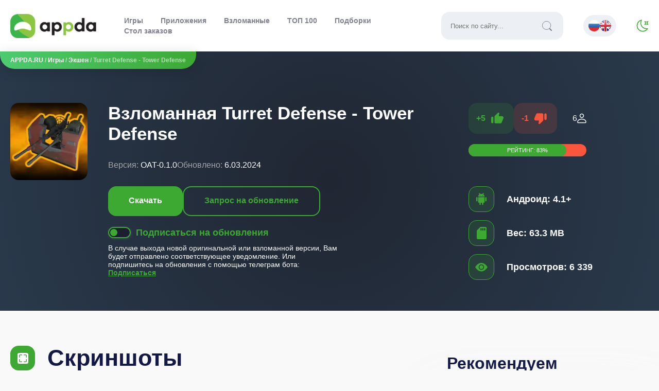

--- FILE ---
content_type: text/html; charset=utf-8
request_url: https://appda.ru/17179-turret-defense-tower-defense.html
body_size: 19487
content:
<!DOCTYPE html>
<html lang="ru">
   <head>
      <meta name="viewport" content="width=device-width, initial-scale=1.0" />
      <link rel="preconnect" href="https://fonts.googleapis.com">
      <link rel="preconnect" href="https://fonts.gstatic.com" crossorigin>
      <!-- <link href="https://fonts.googleapis.com/css2?family=Exo+2:wght@300;400;500;600&family=Manrope:wght@200;300;400;500;600;700;800&family=Open+Sans:ital,wght@0,300;0,400;0,600;1,300;1,400&display=swap" rel="stylesheet"> -->
      
      
      <link rel="shortcut icon" href="/templates/appda_2023/images/logos/favicon.ico">
      <link rel="apple-touch-icon" sizes="180x180" href="/templates/appda_2023/images/logos/apple-touch-icon.png">
      <link rel="icon" type="image/png" sizes="32x32" href="/templates/appda_2023/images/logos/favicon-32x32.png">
      <link rel="icon" type="image/png" sizes="16x16" href="/templates/appda_2023/images/logos/favicon-16x16.png">
      <meta name="msapplication-TileColor" content="#da532c">
      <link rel="mask-icon" href="/templates/appda_2023/images/logos/safari-pinned-tab.svg" color="#383b45">
      <link rel="manifest" href="/manifest.json" />
      <meta name="theme-color" content="#3DA933">
      <link href="/templates/appda_2023/css/main.css" type="text/css" rel="stylesheet" />
      <meta http-equiv="x-dns-prefetch-control" content="on" />
      <meta name="ahrefs-site-verification" content="aaf24bedbc2378d247d08c14ef0a92ecc71ae133d28cfb4c1ffa4e9e0bec43ae">
      <meta name="yandex-verification" content="4a8610f10ff04614" />
      <script type='text/javascript'>
var la=!1;window.addEventListener("scroll",function(){(0!=document.documentElement.scrollTop&&!1===la||0!=document.body.scrollTop&&!1===la)&&(!function(){var e=document.createElement("script");e.type="text/javascript",e.async=!0,e.src="https://pagead2.googlesyndication.com/pagead/js/adsbygoogle.js?client=ca-pub-5739592199182283";var a=document.getElementsByTagName("script")[0];a.parentNode.insertBefore(e,a)}(),la=!0)},!0);
</script>
      <title>Скачать Turret Defense - Tower Defense ВЗЛОМ (Бесплатные покупки) на Андроид Бесплатно</title>
<meta name="charset" content="utf-8">
<meta name="title" content="Скачать Turret Defense - Tower Defense ВЗЛОМ (Бесплатные покупки) на Андроид Бесплатно">
<meta name="description" content="На сайте можно скачать взломанную игру Turret Defense - Tower Defense последней версии OAT-0.1.0. Вес приложения 64 МБ. МОД на Бесплатные покупки для Android телефона и планшета. APK файлы проверены н">
<meta name="keywords" content="Turret Defense  Tower Defense, скачать Turret Defense  Tower Defense, Turret Defense  Tower Defense скачать, Turret Defense  Tower Defense для андроид, Turret Defense  Tower Defense на андроид, взлом Turret Defense  Tower Defense, Turret Defense  Tower Defense взлом, скачать взлом Turret Defense  Tower Defense, взломанная Turret Defense  Tower Defense, Turret Defense  Tower Defense взломанная, скачать взломанную Turret Defense  Tower Defense">
<meta name="generator" content="DataLife Engine (https://dle-news.ru)">
<link rel="canonical" href="https://appda.ru/17179-turret-defense-tower-defense.html">
<link rel="search" type="application/opensearchdescription+xml" title="APPDA.RU - Игры и приложения для Android" href="https://appda.ru/index.php?do=opensearch">
<link rel="preconnect" href="https://appda.ru/" fetchpriority="high">
<meta property="twitter:title" content="Скачать Turret Defense - Tower Defense ВЗЛОМ (Бесплатные покупки) на Андроид Бесплатно">
<meta property="twitter:url" content="https://appda.ru/17179-turret-defense-tower-defense.html">
<meta property="twitter:card" content="summary_large_image">
<meta property="twitter:image" content="https://appda.ru/uploads/posts/2024-03/turret_defense_-_tower_3d_igra_icon.webp">
<meta property="twitter:description" content="Turret Defense - Tower Defense для Андроид - это занимательный экшен, про зомбиапокалипсис, но вот только здесь игрокам не придется сражаться за все человечество, создавать собственную базу и бороться за ресурсы. На этот раз все будет куда проще - Вам просто предстоит отражать многочисленные атаки">
<meta property="og:type" content="article">
<meta property="og:site_name" content="APPDA.RU - Игры и приложения для Android">
<meta property="og:title" content="Скачать Turret Defense - Tower Defense ВЗЛОМ (Бесплатные покупки) на Андроид Бесплатно">
<meta property="og:url" content="https://appda.ru/17179-turret-defense-tower-defense.html">
<meta property="og:image" content="https://appda.ru/uploads/posts/2024-03/turret_defense_-_tower_3d_igra_icon.webp">
<meta property="og:description" content="Turret Defense - Tower Defense для Андроид - это занимательный экшен, про зомбиапокалипсис, но вот только здесь игрокам не придется сражаться за все человечество, создавать собственную базу и бороться за ресурсы. На этот раз все будет куда проще - Вам просто предстоит отражать многочисленные атаки">
<link rel="alternate" hreflang="x-default" href="https://appda.ru/17179-turret-defense-tower-defense.html">
<link rel="alternate" hreflang="ru" href="https://appda.ru/17179-turret-defense-tower-defense.html">
   </head>
    
   <body>
     <div class="layout">
       <header>
         <div class="header-background">
           <div class="header">
           <a href="/" title="appda">
             <!-- <span class="sr-only">appda</span> -->
             <div class="logo_type"></div>
             <!-- <img src="/templates/appda_2023/images/logo.png" class="logo" alt="appda.ru logotype"/> -->
           </a>
           <button class="boorger-menu" id="open-menu" title="Меню">
            <div class="open-mobile-menu"></div>
           </button>
           <div class="header-menu-background">
             <div class="header-menu">
               <div class="header-menu-top">
                 <span>Навигация</span>
                 <button class="tm-exit" id="close-menu">
                    <svg width="24" height="24"><use xlink:href="#i__exit_red"></use></svg>
                 </button>
               </div>
               <ul>
         				<li id="nav-games"><a href="/games/">Игры</a></li>
                <li id="nav-apps"><a href="/apps/">Приложения</a></li>
         				<li id="nav-mods"><a href="/games/vzlomannye-igry/">Взломанные</a></li>
         				<li id="nav-top"><a href="https://appda.ru/top-100-best-games.html">ТОП 100</a></li>
                 <li id="nav-colls"><a href="https://appda.ru/colls/">Подборки</a></li>
                 <li id="nav-orders"><a href="https://appda.ru/index.php?do=t_orders">Стол заказов</a></li>
         			</ul>
              <div class="search-field">
                <form id="quicksearch" method="get" action="/index.php?do=searchgoogle">
                  <input type="hidden" name="do" value="searchgoogle" />
                  <input type="hidden" name="subaction" value="search" />
                  <div class="search-box">
                    <input id="story" name="q" placeholder="Поиск по сайту..." type="text" />
                    <button type="submit"><i class="i-search"></i></button>
                  </div>
                </form>
              </div>
              <div class="unimportant-links">
                <a href="/how-to">Инструкции</a>
              </div>

              <div class="footer-info">
                <b>2015—2024. © APPDA.RU</b> - по любым вопросам обращаться на почту <span>support@appda.ru</span>
                
              </div>
             </div>
          </div>
          <div class="multilanguage">
            
<a href="https://appda.ru/17179-turret-defense-tower-defense.html"> <img src="/engine/skins/flags/ru.png" alt="Русский"></a>
<a href="https://appda.ru/en/"> <img src="/engine/skins/flags/gb.png" alt="Английский"></a>

          </div>
          <div id="change-skin">
            <div class="switch_mode"></div>
          </div>
          </div>
        </div>
<script>
document.querySelector(".switch_mode")&&(document.querySelector(".switch_mode").onclick=function(){document.getElementById("loading").style.display="flex",setTimeout(function(){document.getElementById("loading").style.display="none";let e=document.getElementsByTagName("body")[0];e.classList.contains("darktheme")?(e.classList.remove("darktheme"),document.cookie="mode=light; max-age=604800"):(e.classList.add("darktheme"),document.cookie="mode=dark; max-age=604800")},1e3)});
    </script>
        <div class="speedbar">
  <div class="speedbar-panel"><a href="https://appda.ru/">APPDA.RU</a> / <a href="https://appda.ru/games/">Игры</a> / <a href="https://appda.ru/games/action/">Экшен</a> / Turret Defense - Tower Defense</div>
</div>

       </header>
       
       
       
       
       <div class="fullstory-game" itemscope itemtype="http://schema.org/MobileApplication">
<meta itemprop="applicationCategory" content="Экшен / Взломанные игры">
<div class="full-header-background">

    <div class="full-header">
      <div class="full-header-content">
        <img src="/uploads/posts/2024-03/turret_defense_-_tower_3d_igra_icon.webp" alt="Turret Defense - Tower Defense" class="anim" itemprop="image">
        <!-- <div class="full-header-center"> -->
          <h1 itemprop="name">Взломанная Turret Defense - Tower Defense</h1>
          <div class="full-header-info">
            <div class="full-header-element">
              <span class="gray">Версия:</span>
              <span itemprop="softwareVersion">OAT-0.1.0</span>
            </div>
            <div class="full-header-element">
			  <meta itemprop="dateCreated" content="8.03.2023">
              <span class="gray">Обновлено:</span>
              <span itemprop="dateModified">6.03.2024</span>
            </div>
          </div>
          <div class="full-header-bs">
            <div class="full-header-buttons">
              <button class="full-header-download">Скачать</button>
              
              
              
              
              
              <a href="javascript:AddComplaint('17179', 'news')"><div class="fhru">Запрос на обновление</div></a>
                
            </div>
            <div class="full-header-subscribe">
              <div class="notifications-buttons-click">
                <div class="notifi-click">
                    <div id="notifi-dot"></div>
                </div>
              	<span class="fhs-title" id="notifi-title">Подписаться на обновления</span>
              </div>
              <span class="fhs-descr" id="notifi-text">В случае выхода новой оригинальной или взломанной версии, Вам будет отправлено соответствующее уведомление. Или подпишитесь на обновления с помощью телеграм бота: <a href="https://t.me/AppdaUpdateBot?start=17179-turret-defense-tower-defense" target="_blank" rel="nofollow">Подписаться</a>

                
              </span>
            </div>
          </div>
          <!-- here was ads -->
        <!-- </div> -->
        <!-- <div class="full-header-right"> -->
          <div class="full-header-rating">
            <div class="popularity" itemprop="aggregateRating" itemscope itemtype="http://schema.org/AggregateRating">
              <meta itemprop="worstRating" content="0" />
          		<div class="frates fx-row">
          				<div class="game-rating-voting">
                    <div class="game-rating" id="game-rating-17179" data-id="17179">
            					<div class="game-rating-up" onclick="doRateLD('plus', '17179');">+<span data-likes-id="17179">5</span><svg width="30" height="30"><use xlink:href="#i__like"></use></svg></div>
                      <div class="game-rating-down" onclick="doRateDialog('minus', '17179');">-<span data-dislikes-id="17179">1</span><svg width="30" height="30"><use xlink:href="#i__dislike"></use></svg></div>
                    </div>
                    <div class="game-rating-out"><span itemprop="ratingCount"><span data-vote-num-id="17179">6</span></span></div>
                  </div>
                  <div class="stroke-rating">
                    Рейтинг: <span itemprop="ratingValue" class="stroke-value">83</span>%
                    <div class="current-stroke-rating" style="width:83%"></div>
                  </div>
                  <meta itemprop="bestRating" content="100" />
          		</div>
            </div>
          </div>
          <div class="fhii">
            <div class="fhii-element">
              <i class="icons-background i-green3">
                <svg width="24" height="24"><use xlink:href="#i__android"></use></svg>
              </i>
              <div class="fhii-text">
                <meta itemprop="operatingSystem" content="Android">
                <span id="android_version"><span class="ntm">Андроид:</span> 4.1+</span>
              </div>
            </div>
            <div class="fhii-element">
              <i class="icons-background i-green3">
                <svg width="24" height="24"><use xlink:href="#i__weight"></use></svg>
              </i>
              <div class="fhii-text" id="app_weight">
                <meta itemprop="fileSize" content="63.3 MB">
                <span class="ntm">Вес:</span> 63.3 MB
              </div>
            </div>
            <div class="fhii-element">
              <i class="icons-background i-green3">
                <svg width="24" height="24"><use xlink:href="#i__views"></use></svg>
              </i>
              <div class="fhii-text" id="views_app">
                <span class="ntm">Просмотров:</span> 6 339
              </div>
            </div>
          </div>
        <!-- </div> -->
      </div>
    </div>
</div>
<script defer>
    document.querySelector(".full-header-download")&&document.querySelector(".full-header-download").addEventListener("click",function(e){let o=document.querySelector(".full-download").getBoundingClientRect().top+window.pageYOffset+-10;window.scrollTo({top:o,behavior:"smooth"})});
    function doRateDialog(e,l){document.getElementById("modal-dislike").style.display="block"}function closeDislikeDialog(){document.getElementById("modal-dislike").style.display="none"}function sendDislike(e){var l=document.querySelector(".modal-dislike-list").querySelectorAll('input[name="reason"]:checked')[0].value;$.ajax({url:"engine/ajax/controller.php?mod=send_dislike",method:"post",dataType:"html",data:{id_n:e,reason:l},success:function(e){"success"==e&&(document.querySelector(".modal-dislike-list").innerHTML="Спасибо за отзыв!",document.querySelector(".dislike-button-send").style.display="none",doRateLD("minus","17179"))}})}
</script>
<div class="full-content">
  <div class="container w868">
  
    <div class="screens">
    <div class="screensz">
      <i class="icons-background i-green">
        <svg width="24" height="24"><use xlink:href="#i__screens"></use></svg>
      </i>
            Скриншоты
        </div>
        <div class="scrolling-wrapper screens-wrap" id="screenshots_app"><p><a href="https://appda.ru/uploads/posts/2024-03/turret_defense_-_tower_3d_igra_screen_1.webp" class="highslide" target="_blank"><img data-src="/uploads/posts/2024-03/thumbs/turret_defense_-_tower_3d_igra_screen_1.webp" alt="Turret Defense - Tower 3D Игра screenshot №2" style="display:block;margin-left:auto;margin-right:auto;"></a> <a href="https://appda.ru/uploads/posts/2024-03/turret_defense_-_tower_3d_igra_screen_2.webp" class="highslide" target="_blank"><img data-src="/uploads/posts/2024-03/thumbs/turret_defense_-_tower_3d_igra_screen_2.webp" alt="Turret Defense - Tower 3D Игра screenshot №3" style="display:block;margin-left:auto;margin-right:auto;"></a> <a href="https://appda.ru/uploads/posts/2024-03/turret_defense_-_tower_3d_igra_screen_3.webp" class="highslide" target="_blank"><img data-src="/uploads/posts/2024-03/thumbs/turret_defense_-_tower_3d_igra_screen_3.webp" alt="Turret Defense - Tower 3D Игра screenshot №4" style="display:block;margin-left:auto;margin-right:auto;"></a> <a href="https://appda.ru/uploads/posts/2024-03/turret_defense_-_tower_3d_igra_screen_4.webp" class="highslide" target="_blank"><img data-src="/uploads/posts/2024-03/thumbs/turret_defense_-_tower_3d_igra_screen_4.webp" alt="Turret Defense - Tower 3D Игра screenshot №5" style="display:block;margin-left:auto;margin-right:auto;"></a> <a href="https://appda.ru/uploads/posts/2024-03/turret_defense_-_tower_3d_igra_screen_5.webp" class="highslide" target="_blank"><img data-src="/uploads/posts/2024-03/thumbs/turret_defense_-_tower_3d_igra_screen_5.webp" alt="Turret Defense - Tower 3D Игра screenshot №6" style="display:block;margin-left:auto;margin-right:auto;"></a> <a href="https://appda.ru/uploads/posts/2024-03/turret_defense_-_tower_3d_igra_screen_6.webp" class="highslide" target="_blank"><img data-src="/uploads/posts/2024-03/thumbs/turret_defense_-_tower_3d_igra_screen_6.webp" alt="Turret Defense - Tower 3D Игра screenshot №7" style="display:block;margin-left:auto;margin-right:auto;"></a> <a href="https://appda.ru/uploads/posts/2024-03/turret_defense_-_tower_3d_igra_screen_7.webp" class="highslide" target="_blank"><img data-src="/uploads/posts/2024-03/thumbs/turret_defense_-_tower_3d_igra_screen_7.webp" alt="Turret Defense - Tower 3D Игра screenshot №8" style="display:block;margin-left:auto;margin-right:auto;"></a> </p></div>

    </div>
    <span itemscope itemprop='offers' itemtype='http://schema.org/Offer'>
        <meta itemprop='price' content='0.00'/>
        <meta itemprop='priceCurrency' content='RUB' />
    </span>
    <div class="full-descr">
      <div class="tabs">
          <input type="radio" name="tab-btn" id="tab-btn-1" value="" checked>
          <label for="tab-btn-1">Описание</label>
          <input type="radio" name="tab-btn" id="tab-btn-2" value="">
          <label for="tab-btn-2">Как установить</label>
          <input type="radio" name="tab-btn" id="tab-btn-3" value="">
          <label for="tab-btn-3">Как обновить</label>
        <div id="content-1" itemprop="description" class="content-full">
        <div style="text-align:justify;"><b>Turret Defense - Tower Defense для Андроид</b> - это занимательный экшен, про зомбиапокалипсис, но вот только здесь игрокам не придется сражаться за все человечество, создавать собственную базу и бороться за ресурсы. На этот раз все будет куда проще - Вам просто предстоит отражать многочисленные атаки со страны зомби и стараться выстоять против всех волн, которые предусмотрены на каждом уровне.</div>
<h2 style="text-align:justify;">Игровой процесс</h2>
<div style="text-align:justify;">Игра разделена на уровни, в каждом из которых перед игроками будет всего одна задача - выжить! А выжить Вы сможете только в том случае, если Ваша тактика и умение стрелять позволят отбить все атаки. Запускайте первое испытание и начинайте осваиваться. Вы окажетесь на перекрестке, а со всех сторон к Вам будут приближаться мертвецы. Благо у Вас в распоряжении окажется пулемет или пушка, из которой Вы сможете стрелять по врагам. Но не забывайте, что зомби будут приближаться со всех  сторон, так что периодически поворачивайтесь в различные направления, чтобы защитить все фланги. Именно таким образом Вам и придется сражаться, ведь другого выхода просто нет!</div>
<h2 style="text-align:justify;">Боссы</h2>
<div style="text-align:justify;">Проходите уровни и получайте награду, которую можно потратить на приобретение нового оружия и покупку других улучшений. Готовьтесь к новым поединкам и снова отправляйтесь в бой. Доходите до завершающих этапов и встречайтесь с различными боссами, которые заставят Вас хорошенько постараться, чтобы одержать победу. </div>
<h2 style="text-align:justify;">Визуальная часть</h2>
<div style="text-align:justify;">Графическое наполнение в "<b>Turret Defense - Tower Defense</b>" представлено в стиле ретро. А камера всегда будет располагаться в приподнятом положении, что позволит получить хорошую обзорность и даст возможность правильно оценивать сложившуюся ситуацию. Наслаждайтесь нарисованными изображениями, открывайте новые локации и продолжайте сражаться.</div>
<div style="text-align:justify;">Если Вы искали достаточно простой экшен, который смог бы занять Вас на долгое время, то обязательно обратите внимание на "<b>Turret Defense - Tower Defense</b>". На нашем сайте представлена взломанная версия этого продукта, где будут бесплатные покупки. Опробуйте игру на своем устройстве и оцените следующие ее особенности:</div>
<ul>
<li>
<div style="text-align:justify;">Прикольную графику</div>
</li>
<li>
<div style="text-align:justify;">Различные локации</div>
</li>
<li>
<div style="text-align:justify;">Боссов</div>
</li>
<li>
<div style="text-align:justify;">Разнообразие оружия</div>
</li>
<li>
<div style="text-align:justify;">И простое управление.</div>
</li>
</ul>
        </div>
        <div id="content-2" class="content-full">
          
          
    <div class="hot-to-install">
              <div class="install-instruction">
                  <ol>
                      <li>Скачайте APK файл; </li>
                      <li>Если игра скачалась в формате .bin, нужно с помощью любого файлового менеджера переименовать файл в .apk и установить;</li>
                      <li>Убедитесь, что у Вас хватает памяти на устройстве. Если игра весит 500 МБ, то для установки может потребоваться гораздо больше места.</li>
                      <li>Разрешите установку из неизвестных источников в настройках безопасности;</li>
                      <li>С помощью файлового менеджера <a href="https://appda.ru/1986-es-provodnik-es-file-explorer-file-manager.html"  target="_blank">ES File Explorer</a> или любого другого, найдите скачанный АПК файл (обычно находится в папке загрузок - Downloads) и установите;</li>
                      
                      <li>Запускайте приложение;</li>
                      <li>При возникновении ошибок пишите в комментарии, мы Вам с радостью поможем.</li>
                  </ol>
              </div>
          </div>
          
          
        </div>
        <div id="content-3" class="content-full">
          <div class="hot-to-install">
              <div class="install-instruction">
                  <ol>
                      <li>Скачайте APK файл игры Turret Defense - Tower Defense;</li>
                      <li>Если до этого приложение Вы скачивали у нас, то не удаляя старой версии, устанавливаем новую, просто запустив установочный файл;</li>
                      <li>Если Вы скачивали мод старой версии не у нас или же у Вас установлена оригинальная версия, то обновить игру невозможно, Вы получите ошибку вида - "Приложение не установлено". Поэтому придется удалять игру/приложение и устанавливать заново APK;</li>
                      <li>При обновлении игровой процесс должен сохраниться. Но работает это не для каждой игры и не для каждого обновления. Связано это с большим количеством причин.</li>
                  </ol>
              </div>
          </div>
          
        </div>
      </div>
    </div>
    <div id="dwn_links" class="full-download">
      <div class="full-download-title">
        <img src="/uploads/posts/2024-03/turret_defense_-_tower_3d_igra_icon.webp" alt="download Turret Defense - Tower Defense" class="anim" itemprop="image"/>
        <h2>Скачать Turret Defense - Tower Defense на Андроид</h2>
        
        
        
      </div>
      <div class="adserok">
<ins class="adsbygoogle"
     style="display:inline-block;max-width:728px;height:300px"
     data-ad-client="ca-pub-5739592199182283"
     data-ad-slot="4756416542"></ins>
<script>
     (adsbygoogle = window.adsbygoogle || []).push({});
</script></div>
      
      <div class="full-download-links">
        <!-- OLD ADSENSE -->
        
          <div class="full-mod-info">
              <p>Игроки смогут совершать бесплатные покупки за реальные деньги.</p>
            </div>
        
	
        
        <div class="full-download-content">
          
          <p><a href="https://appda.ru/engine/download.php?idg=17179&amp;file=802">Скачать: Взломанная версия OAT-0.1.0 (63.3 MB)</a></p>
        </div>
        
        <div class="full-collections">
        <a href="/colls/mods-with-money/">#Игры со взломом на деньги</a> <a href="/colls/games-about-zombie/">#Игры про зомби</a> 
        </div>
        
        <div class="full-download-bottom">
          <a href="https://t.me/appda_ru" class="telega_link" target="_blank" rel="nofollow noreferrer">Наш Telegram</a>
          <div class="ya-share2" data-curtain data-shape="round" data-services="vkontakte,odnoklassniki,telegram,twitter,viber,whatsapp"></div>
        </div>
        <div class="adserok2">
<!— Ссылки скачивания —>
<ins class="adsbygoogle"
     style="display:block"
     data-ad-client="ca-pub-5739592199182283"
     data-ad-slot="3949767187"
     data-ad-format="auto"
     data-full-width-responsive="true"></ins>
<script>
     (adsbygoogle = window.adsbygoogle || []).push({});
</script></div> 
      </div>
    </div>
      
    <div class="full-similar">
      <div class="full-similar-title">
        Похожие
      </div>
      <div class="full-similar-content">
        <a href="https://appda.ru/531-tower-defense-evolution-2.html"><div class="short-similar">
  <img data-src="/uploads/posts/2015-10/1444843391_tower-defense-evolution-2.png" src="/templates/appda_2023/images/no_image.svg" alt="Tower Defense Evolution 2" class="lozad anim">
	<div class="short-similar-title">
		Tower Defense Evolution 2
	</div>
</div></a>
<a href="https://appda.ru/102-field-defense-tower-evolution-tover-defens-vzlom.html"><div class="short-similar">
  <img data-src="/uploads/posts/2015-08/1440349382_skachat-field-defense-tower-evolution-na-android.jpg" src="/templates/appda_2023/images/no_image.svg" alt="Field Defense: Tower Evolution (Товер Дефенс)  v 1.9 [ВЗЛОМ]" class="lozad anim">
	<div class="short-similar-title">
		Field Defense: Tower Evolution (Товер Дефенс)  v 1.9 [ВЗЛОМ]
	</div>
</div></a>
<a href="https://appda.ru/16773-defense-heroes-premium-defender-war-tower-defense-vzlom.html"><div class="short-similar">
  <img data-src="/uploads/posts/2020-11/1606047673_defense_heroes_premium_defender_war_tower_defense.jpg" src="/templates/appda_2023/images/no_image.svg" alt="Defense Heroes Premium: Defender War Tower Defense (ВЗЛОМ, бесплатные покупки)" class="lozad anim">
	<div class="short-similar-title">
		Defense Heroes Premium: Defender War Tower Defense (ВЗЛОМ, бесплатные покупки)
	</div>
</div></a>
<a href="https://appda.ru/15873-aod-art-of-defense-tower-defense-game-vzlom.html"><div class="short-similar">
  <img data-src="/uploads/posts/2024-03/aod_-_art_of_defense_td_icon.webp" src="/templates/appda_2023/images/no_image.svg" alt="AOD: Art of Defense — Tower Defense Game Мод (Много Денег)" class="lozad anim">
	<div class="short-similar-title">
		AOD: Art of Defense — Tower Defense Game Мод (Много Денег)
	</div>
</div></a>

      </div>
    </div>
      
    <div class="full-comments">
      <div class="full-comments-title">
        Комментарии (<span itemprop="commentCount">0</span>)
      </div>
      <form  method="post" name="dle-comments-form" id="dle-comments-form" ><!--noindex-->
<div class="add-comms" id="add-comms">
	
	<div class="ac-inputs fx-row">
		<input type="text" maxlength="35" name="name" id="name" placeholder="Ваше имя" />
		<input type="text" maxlength="35" name="mail" id="mail" placeholder="Ваш e-mail (необязательно)" />
	</div>
	
	<label>Текст комментария:
		<div class="ac-textarea"><div class="bb-editor">
<textarea name="comments" id="comments" cols="70" rows="10"></textarea>
</div></div>
	</label>

	
	<div class="ac-protect">
		
		
		<div class="form-item clearfix imp">
			<div class="form-secur">
				<input type="text" name="sec_code" id="sec_code" placeholder="Введите код с картинки:" maxlength="45" required /><a onclick="reload(); return false;" title="Кликните на изображение чтобы обновить код, если он неразборчив" href="#"><span id="dle-captcha"><img src="/engine/modules/antibot/antibot.php" alt="Кликните на изображение чтобы обновить код, если он неразборчив" width="160" height="80"></span></a>
			</div>
		</div>
		
		
	</div>
	
	<div class="ac-submit">
		<button name="submit" type="submit">Отправить</button>
	</div>
</div>
<!--/noindex-->

		<input type="hidden" name="subaction" value="addcomment">
		<input type="hidden" name="post_id" id="post_id" value="17179"><input type="hidden" name="user_hash" value="30ab21aecad683972c78f7d73112a9590a7810e8"></form>
      
<div id="dle-ajax-comments"></div>

      <!--dlenavigationcomments-->
    </div>
  </div>
  <div class="full-related">
    <div class="full-related-title">Рекомендуем</div>
    <div class="full-related-cards">
      <div class="short-item">
		<div class="short-top">
			<a href="https://appda.ru/15420-1xbet-android.html"><img data-src="/uploads/posts/2023-03/1656604955_1x.webp" src="/templates/appda_2023/images/no_image.svg" alt="Скачать 1xBet (Мобильное приложение для Андроид)" class="lozad anim"></a>
			<div class="short-right">
				
				
				<div class="short-mod">
					FREE
				</div>
				
				<div class="short-cat">
					<span>75 MB</span>
				</div>
				<div class="short-action">
					<div class="short-action-update">
						UPDATE
					</div>
					<div class="short-action-new">
						NEW
					</div>
				</div>
			</div>
		</div>
		<div class="short-title">
			<a href="https://appda.ru/15420-1xbet-android.html">Скачать 1xBet (Мобильное приложение для Андроид)</a>
		</div>
		<div class="short-bottom">
			<div class="short-version">
				<span>Версия:</span> 251.0.505
			</div>
			<div class="short-update">
				<span>Дата:</span> 23.01.2026
			</div>
		</div>
</div>
<div class="short-item">
		<div class="short-top">
			<a href="https://appda.ru/19926-cursed-house-multiplayergmm.html"><img data-src="/uploads/posts/2026-01/cursed_house_multiplayergmm_icon.webp" src="/templates/appda_2023/images/no_image.svg" alt="Cursed house Multiplayer" class="lozad anim"></a>
			<div class="short-right">
				<div class="short-mod">
						MOD
				</div>
				
				<div class="short-cat">
					<span>261.3 MB</span>
				</div>
				<div class="short-action">
					<div class="short-action-update">
						UPDATE
					</div>
					<div class="short-action-new">
						NEW
					</div>
				</div>
			</div>
		</div>
		<div class="short-title">
			<a href="https://appda.ru/19926-cursed-house-multiplayergmm.html">Cursed house Multiplayer</a>
		</div>
		<div class="short-bottom">
			<div class="short-version">
				<span>Версия:</span> 1.7.2
			</div>
			<div class="short-update">
				<span>Дата:</span> 30.01.2026
			</div>
		</div>
</div>
<div class="short-item">
		<div class="short-top">
			<a href="https://appda.ru/19924-simuljator-metro-poezda-3d.html"><img data-src="/uploads/posts/2026-01/train_simulator_subway_metro_icon.webp" src="/templates/appda_2023/images/no_image.svg" alt="Симулятор метро: поезда 3D" class="lozad anim"></a>
			<div class="short-right">
				<div class="short-mod">
						MOD
				</div>
				
				<div class="short-cat">
					<span>208 MB</span>
				</div>
				<div class="short-action">
					<div class="short-action-update">
						UPDATE
					</div>
					<div class="short-action-new">
						NEW
					</div>
				</div>
			</div>
		</div>
		<div class="short-title">
			<a href="https://appda.ru/19924-simuljator-metro-poezda-3d.html">Симулятор метро: поезда 3D</a>
		</div>
		<div class="short-bottom">
			<div class="short-version">
				<span>Версия:</span> 1.3.5
			</div>
			<div class="short-update">
				<span>Дата:</span> 9.01.2026
			</div>
		</div>
</div>
<div class="short-item">
		<div class="short-top">
			<a href="https://appda.ru/19931-universe-playground-games.html"><img data-src="/uploads/posts/2026-01/universe_playground_games_icon.webp" src="/templates/appda_2023/images/no_image.svg" alt="Universe Playground Games" class="lozad anim"></a>
			<div class="short-right">
				<div class="short-mod">
						MOD
				</div>
				
				<div class="short-cat">
					<span>1.6 GB</span>
				</div>
				<div class="short-action">
					<div class="short-action-update">
						UPDATE
					</div>
					<div class="short-action-new">
						NEW
					</div>
				</div>
			</div>
		</div>
		<div class="short-title">
			<a href="https://appda.ru/19931-universe-playground-games.html">Universe Playground Games</a>
		</div>
		<div class="short-bottom">
			<div class="short-version">
				<span>Версия:</span> 2.0.1
			</div>
			<div class="short-update">
				<span>Дата:</span> 24.01.2026
			</div>
		</div>
</div>
<div class="short-item">
		<div class="short-top">
			<a href="https://appda.ru/19936-streetpro-car-driving-game.html"><img data-src="/uploads/posts/2026-01/streetpro_-_car_driving_game_icon.webp" src="/templates/appda_2023/images/no_image.svg" alt="StreetPro - Car Driving Game" class="lozad anim"></a>
			<div class="short-right">
				<div class="short-mod">
						MOD
				</div>
				
				<div class="short-cat">
					<span>906 MB</span>
				</div>
				<div class="short-action">
					<div class="short-action-update">
						UPDATE
					</div>
					<div class="short-action-new">
						NEW
					</div>
				</div>
			</div>
		</div>
		<div class="short-title">
			<a href="https://appda.ru/19936-streetpro-car-driving-game.html">StreetPro - Car Driving Game</a>
		</div>
		<div class="short-bottom">
			<div class="short-version">
				<span>Версия:</span> 4.0.1
			</div>
			<div class="short-update">
				<span>Дата:</span> 29.01.2026
			</div>
		</div>
</div>
<div class="short-item">
		<div class="short-top">
			<a href="https://appda.ru/19932-rail-world-train-simulator.html"><img data-src="/uploads/posts/2026-01/rail_world_icon.webp" src="/templates/appda_2023/images/no_image.svg" alt="Rail World! train simulator" class="lozad anim"></a>
			<div class="short-right">
				<div class="short-mod">
						MOD
				</div>
				
				<div class="short-cat">
					<span>307 MB</span>
				</div>
				<div class="short-action">
					<div class="short-action-update">
						UPDATE
					</div>
					<div class="short-action-new">
						NEW
					</div>
				</div>
			</div>
		</div>
		<div class="short-title">
			<a href="https://appda.ru/19932-rail-world-train-simulator.html">Rail World! train simulator</a>
		</div>
		<div class="short-bottom">
			<div class="short-version">
				<span>Версия:</span> 1.7408
			</div>
			<div class="short-update">
				<span>Дата:</span> 24.01.2026
			</div>
		</div>
</div>
<div class="short-item">
		<div class="short-top">
			<a href="https://appda.ru/19925-capybara-puzzle.html"><img data-src="/uploads/posts/2026-01/capybara_puzzle_sticker_merge_icon.webp" src="/templates/appda_2023/images/no_image.svg" alt="Capybara Puzzle" class="lozad anim"></a>
			<div class="short-right">
				<div class="short-mod">
						MOD
				</div>
				
				<div class="short-cat">
					<span>137.1 MB</span>
				</div>
				<div class="short-action">
					<div class="short-action-update">
						UPDATE
					</div>
					<div class="short-action-new">
						NEW
					</div>
				</div>
			</div>
		</div>
		<div class="short-title">
			<a href="https://appda.ru/19925-capybara-puzzle.html">Capybara Puzzle</a>
		</div>
		<div class="short-bottom">
			<div class="short-version">
				<span>Версия:</span> 1.2.2
			</div>
			<div class="short-update">
				<span>Дата:</span> 10.01.2026
			</div>
		</div>
</div>
<div class="short-item">
		<div class="short-top">
			<a href="https://appda.ru/19929-tetris-block-party.html"><img data-src="/uploads/posts/2026-01/tetris_block_party_icon.webp" src="/templates/appda_2023/images/no_image.svg" alt="Tetris Block Party" class="lozad anim"></a>
			<div class="short-right">
				<div class="short-mod">
						MOD
				</div>
				
				<div class="short-cat">
					<span>210.3 MB</span>
				</div>
				<div class="short-action">
					<div class="short-action-update">
						UPDATE
					</div>
					<div class="short-action-new">
						NEW
					</div>
				</div>
			</div>
		</div>
		<div class="short-title">
			<a href="https://appda.ru/19929-tetris-block-party.html">Tetris Block Party</a>
		</div>
		<div class="short-bottom">
			<div class="short-version">
				<span>Версия:</span> 1.2.2
			</div>
			<div class="short-update">
				<span>Дата:</span> 19.01.2026
			</div>
		</div>
</div>

    </div>
  </div>
  </div>
  <div class="modal-for-dislike" id="modal-dislike">
  	<div class="modal-dislike">
  		<div class="ui-dialog-titlebar ui-corner-all ui-widget-header ui-helper-clearfix ui-draggable-handle"><span id="ui-id-2" class="ui-dialog-title">Что Вам не понравилось?</span><button type="button" class="ui-button ui-corner-all ui-widget ui-button-icon-only ui-dialog-titlebar-close" title="Close" onclick="closeDislikeDialog()"><span class="ui-button-icon ui-icon ui-icon-closethick"></span><span class="ui-button-icon-space"> </span>Close</button></div>
      <div class="modal-dislike-list">
        <div class="modal-radio">
          <input class="custom-radio" name="reason" type="radio" id="not_interesting" value="1">
          <label for="not_interesting">Не понравилась игра</label>
        </div>
        <div class="modal-radio">
          <input class="custom-radio" name="reason" type="radio" id="mod_not_work" value="2">
          <label for="mod_not_work">Мод не работает</label>
        </div>
        <div class="modal-radio">
          <input class="custom-radio" name="reason" type="radio" id="mod_crash" value="3">
          <label for="mod_crash">Игра вылетает</label>
        </div>
        <div class="modal-radio">
          <input class="custom-radio" name="reason" type="radio" id="not_installed" value="4">
          <label for="not_installed">Не устанавливается</label>
        </div>
        <div class="modal-radio">
          <input class="custom-radio" name="reason" type="radio" id="slow_speed" value="5">
          <label for="slow_speed">Медленное скачивание</label>
        </div>
        <div class="modal-radio">
          <input class="custom-radio" name="reason" type="radio" id="old_version" value="6">
          <label for="old_version">Устаревшая версия</label>
        </div>
        <div class="modal-radio">
          <input class="custom-radio" name="reason" type="radio" id="another" value="7">
          <label for="another">Другое</label>
        </div>
      </div>
      <div class="ui-dialog-buttonset dislike-button-send"><button type="button" class="ui-button ui-corner-all ui-widget" onclick="sendDislike('17179')">Отправить</button></div>
  	</div>
  </div>
</div>

       
       
       





       <footer>
         <div class="footer-background">
           <a href="/" title="appda">
             <div class="logo_type"></div>
           </a>
           <div class="footer-content">
              <b>2015—2025. © APPDA.RU</b> - по любым вопросам обращаться на почту <span>support@appda.ru</span>
              
          </div>
	  <a href="https://appda.ru/dmca.html" class="dmca">DMCA</a>
           <button class="footer-up">Вверх</button>
        </div>
       </footer>
     </div>
     
    <div id="loading" style="/* display: none; */">
            <div id="loading-image"></div>
            Загрузка...
          </div>
          
    <svg aria-hidden="true" style="position: absolute; width: 0; height: 0; overflow: hidden;" version="1.1" xmlns="http://www.w3.org/2000/svg" xmlns:xlink="http://www.w3.org/1999/xlink">
      <defs>
        <symbol id="i__android" viewBox="3 3 24 24">
          <path d="M7.5 18.126C7.5 18.4575 7.3683 18.7754 7.13388 19.0099C6.89946 19.2443 6.58152 19.376 6.25 19.376C5.91848 19.376 5.60054 19.2443 5.36612 19.0099C5.1317 18.7754 5 18.4575 5 18.126V12.501C5 12.1695 5.1317 11.8515 5.36612 11.6171C5.60054 11.3827 5.91848 11.251 6.25 11.251C6.58152 11.251 6.89946 11.3827 7.13388 11.6171C7.3683 11.8515 7.5 12.1695 7.5 12.501V18.126ZM25 18.126C25 18.4575 24.8683 18.7754 24.6339 19.0099C24.3995 19.2443 24.0815 19.376 23.75 19.376C23.4185 19.376 23.1005 19.2443 22.8661 19.0099C22.6317 18.7754 22.5 18.4575 22.5 18.126V12.501C22.5 12.1695 22.6317 11.8515 22.8661 11.6171C23.1005 11.3827 23.4185 11.251 23.75 11.251C24.0815 11.251 24.3995 11.3827 24.6339 11.6171C24.8683 11.8515 25 12.1695 25 12.501V18.126ZM13.75 25.0004C13.75 25.3319 13.6183 25.6498 13.3839 25.8842C13.1495 26.1187 12.8315 26.2504 12.5 26.2504C12.1685 26.2504 11.8505 26.1187 11.6161 25.8842C11.3817 25.6498 11.25 25.3319 11.25 25.0004V19.3754C11.25 19.0438 11.3817 18.7259 11.6161 18.4915C11.8505 18.257 12.1685 18.1254 12.5 18.1254C12.8315 18.1254 13.1495 18.257 13.3839 18.4915C13.6183 18.7259 13.75 19.0438 13.75 19.3754V25.0004ZM18.75 25.0004C18.75 25.3319 18.6183 25.6498 18.3839 25.8842C18.1495 26.1187 17.8315 26.2504 17.5 26.2504C17.1685 26.2504 16.8505 26.1187 16.6161 25.8842C16.3817 25.6498 16.25 25.3319 16.25 25.0004V19.3754C16.25 19.0438 16.3817 18.7259 16.6161 18.4915C16.8505 18.257 17.1685 18.1254 17.5 18.1254C17.8315 18.1254 18.1495 18.257 18.3839 18.4915C18.6183 18.7259 18.75 19.0438 18.75 19.3754V25.0004Z" fill="#3DA933"/>
          <path d="M8.75 11.2507V20.6251C8.75 20.9566 8.8817 21.2746 9.11612 21.509C9.35054 21.7434 9.66848 21.8751 10 21.8751H20C20.3315 21.8751 20.6495 21.7434 20.8839 21.509C21.1183 21.2746 21.25 20.9566 21.25 20.6251V11.2507H8.75ZM15 5.00012C11.25 5.00012 8.96562 7.27825 8.75 10.0001H21.25C21.0338 7.27825 18.75 5.00012 15 5.00012ZM12.5 8.49887C12.3342 8.49887 12.1753 8.43302 12.0581 8.31581C11.9408 8.1986 11.875 8.03963 11.875 7.87387C11.875 7.70811 11.9408 7.54914 12.0581 7.43193C12.1753 7.31472 12.3342 7.24887 12.5 7.24887C12.6658 7.24887 12.8247 7.31472 12.9419 7.43193C13.0592 7.54914 13.125 7.70811 13.125 7.87387C13.125 8.03963 13.0592 8.1986 12.9419 8.31581C12.8247 8.43302 12.6658 8.49887 12.5 8.49887ZM17.5 8.49887C17.3342 8.49887 17.1753 8.43302 17.0581 8.31581C16.9408 8.1986 16.875 8.03963 16.875 7.87387C16.875 7.70811 16.9408 7.54914 17.0581 7.43193C17.1753 7.31472 17.3342 7.24887 17.5 7.24887C17.6658 7.24887 17.8247 7.31472 17.9419 7.43193C18.0592 7.54914 18.125 7.70811 18.125 7.87387C18.125 8.03963 18.0592 8.1986 17.9419 8.31581C17.8247 8.43302 17.6658 8.49887 17.5 8.49887Z" fill="#3DA933"/>
          <path d="M18.75 4.375L17.7087 5.93687M11.25 4.375L12.0831 5.67625" stroke="#3DA933" stroke-width="2" stroke-linecap="round"/>
        </symbol>
        <symbol id="i__weight" viewBox="-3 0 24 24">
          <path d="M16.625 0H8.11062C7.48125 0 6.87562 0.252 6.42437 0.708L0.7125 6.504C0.273125 6.948 0 7.56 0 8.184V21.6C0 22.92 1.06875 24 2.375 24H16.625C17.9313 24 19 22.92 19 21.6V2.4C19 1.08 17.9313 0 16.625 0ZM8.3125 7.2C7.65937 7.2 7.125 6.66 7.125 6V3.6C7.125 2.94 7.65937 2.4 8.3125 2.4C8.96563 2.4 9.5 2.94 9.5 3.6V6C9.5 6.66 8.96563 7.2 8.3125 7.2ZM11.875 7.2C11.2219 7.2 10.6875 6.66 10.6875 6V3.6C10.6875 2.94 11.2219 2.4 11.875 2.4C12.5281 2.4 13.0625 2.94 13.0625 3.6V6C13.0625 6.66 12.5281 7.2 11.875 7.2ZM15.4375 7.2C14.7844 7.2 14.25 6.66 14.25 6V3.6C14.25 2.94 14.7844 2.4 15.4375 2.4C16.0906 2.4 16.625 2.94 16.625 3.6V6C16.625 6.66 16.0906 7.2 15.4375 7.2Z" fill="#3DA933"/>
        </symbol>
        <symbol id="i__views" viewBox="3 3 24 24">
          <path d="M18.75 15.25C18.75 16.2446 18.3549 17.1984 17.6517 17.9017C16.9484 18.6049 15.9946 19 15 19C14.0054 19 13.0516 18.6049 12.3483 17.9017C11.6451 17.1984 11.25 16.2446 11.25 15.25C11.25 14.2554 11.6451 13.3016 12.3483 12.5983C13.0516 11.8951 14.0054 11.5 15 11.5C15.9946 11.5 16.9484 11.8951 17.6517 12.5983C18.3549 13.3016 18.75 14.2554 18.75 15.25V15.25Z" fill="#3DA933"/>
          <path d="M3 15.25C3 15.25 7.5 7 15 7C22.5 7 27 15.25 27 15.25C27 15.25 22.5 23.5 15 23.5C7.5 23.5 3 15.25 3 15.25ZM15 20.5C16.3924 20.5 17.7277 19.9469 18.7123 18.9623C19.6969 17.9777 20.25 16.6424 20.25 15.25C20.25 13.8576 19.6969 12.5223 18.7123 11.5377C17.7277 10.5531 16.3924 10 15 10C13.6076 10 12.2723 10.5531 11.2877 11.5377C10.3031 12.5223 9.75 13.8576 9.75 15.25C9.75 16.6424 10.3031 17.9777 11.2877 18.9623C12.2723 19.9469 13.6076 20.5 15 20.5V20.5Z" fill="#3DA933"/>
        </symbol>
        <symbol id="i__screens" viewBox="-2 -2 24 24">
          <path d="M3 0H18C18.7956 0 19.5587 0.31607 20.1213 0.87868C20.6839 1.44129 21 2.20435 21 3V18C21 18.7956 20.6839 19.5587 20.1213 20.1213C19.5587 20.6839 18.7956 21 18 21H3C2.20435 21 1.44129 20.6839 0.87868 20.1213C0.31607 19.5587 0 18.7956 0 18V3C0 2.20435 0.31607 1.44129 0.87868 0.87868C1.44129 0.31607 2.20435 0 3 0V0ZM5.25 3C4.65326 3 4.08097 3.23705 3.65901 3.65901C3.23705 4.08097 3 4.65326 3 5.25V8.25C3 8.44891 3.07902 8.63968 3.21967 8.78033C3.36032 8.92098 3.55109 9 3.75 9C3.94891 9 4.13968 8.92098 4.28033 8.78033C4.42098 8.63968 4.5 8.44891 4.5 8.25V5.25C4.5 5.05109 4.57902 4.86032 4.71967 4.71967C4.86032 4.57902 5.05109 4.5 5.25 4.5H8.25C8.44891 4.5 8.63968 4.42098 8.78033 4.28033C8.92098 4.13968 9 3.94891 9 3.75C9 3.55109 8.92098 3.36032 8.78033 3.21967C8.63968 3.07902 8.44891 3 8.25 3H5.25ZM12.75 3C12.5511 3 12.3603 3.07902 12.2197 3.21967C12.079 3.36032 12 3.55109 12 3.75C12 3.94891 12.079 4.13968 12.2197 4.28033C12.3603 4.42098 12.5511 4.5 12.75 4.5H15.75C15.9489 4.5 16.1397 4.57902 16.2803 4.71967C16.421 4.86032 16.5 5.05109 16.5 5.25V8.25C16.5 8.44891 16.579 8.63968 16.7197 8.78033C16.8603 8.92098 17.0511 9 17.25 9C17.4489 9 17.6397 8.92098 17.7803 8.78033C17.921 8.63968 18 8.44891 18 8.25V5.25C18 4.65326 17.7629 4.08097 17.341 3.65901C16.919 3.23705 16.3467 3 15.75 3H12.75ZM4.5 12.75C4.5 12.5511 4.42098 12.3603 4.28033 12.2197C4.13968 12.079 3.94891 12 3.75 12C3.55109 12 3.36032 12.079 3.21967 12.2197C3.07902 12.3603 3 12.5511 3 12.75V15.75C3 16.3467 3.23705 16.919 3.65901 17.341C4.08097 17.7629 4.65326 18 5.25 18H8.25C8.44891 18 8.63968 17.921 8.78033 17.7803C8.92098 17.6397 9 17.4489 9 17.25C9 17.0511 8.92098 16.8603 8.78033 16.7197C8.63968 16.579 8.44891 16.5 8.25 16.5H5.25C5.05109 16.5 4.86032 16.421 4.71967 16.2803C4.57902 16.1397 4.5 15.9489 4.5 15.75V12.75ZM18 12.75C18 12.5511 17.921 12.3603 17.7803 12.2197C17.6397 12.079 17.4489 12 17.25 12C17.0511 12 16.8603 12.079 16.7197 12.2197C16.579 12.3603 16.5 12.5511 16.5 12.75V15.75C16.5 15.9489 16.421 16.1397 16.2803 16.2803C16.1397 16.421 15.9489 16.5 15.75 16.5H12.75C12.5511 16.5 12.3603 16.579 12.2197 16.7197C12.079 16.8603 12 17.0511 12 17.25C12 17.4489 12.079 17.6397 12.2197 17.7803C12.3603 17.921 12.5511 18 12.75 18H15.75C16.3467 18 16.919 17.7629 17.341 17.341C17.7629 16.919 18 16.3467 18 15.75V12.75Z" fill="white"/>
        </symbol>
        <symbol id="i__like" viewBox="0 -2 28 28">
          <path fill="currentColor" d="M13.12 2.06L7.58 7.6c-.37.37-.58.88-.58 1.41V19c0 1.1.9 2 2 2h9c.8 0 1.52-.48 1.84-1.21l3.26-7.61C23.94 10.2 22.49 8 20.34 8h-5.65l.95-4.58c.1-.5-.05-1.01-.41-1.37-.59-.58-1.53-.58-2.11.01zM3 21c1.1 0 2-.9 2-2v-8c0-1.1-.9-2-2-2s-2 .9-2 2v8c0 1.1.9 2 2 2z" />
        </symbol>
        <symbol id="i__dislike" viewBox="0 -2 28 28">
          <path fill="currentColor" d="M10.88 21.94l5.53-5.54c.37-.37.58-.88.58-1.41V5c0-1.1-.9-2-2-2H6c-.8 0-1.52.48-1.83 1.21L.91 11.82C.06 13.8 1.51 16 3.66 16h5.65l-.95 4.58c-.1.5.05 1.01.41 1.37.59.58 1.53.58 2.11-.01zM21 3c-1.1 0-2 .9-2 2v8c0 1.1.9 2 2 2s2-.9 2-2V5c0-1.1-.9-2-2-2z" />
        </symbol>
        <symbol id="i__like_red" viewBox="0 1 26 26">
          <path d="M17.3627 5.08417L17.3639 5.08533C17.7391 5.46043 17.95 5.96928 17.95 6.49987C17.95 7.03047 17.7391 7.53932 17.3639 7.91442L17.3633 7.915L16.3033 8.975L10.9982 14.2801L5.69304 8.975L4.63304 7.915C3.85149 7.13345 3.85149 5.8663 4.63304 5.08475C5.41459 4.30319 6.68174 4.30319 7.46329 5.08475L8.52329 6.14475C9.17967 6.80112 10.0699 7.16987 10.9982 7.16987C11.9264 7.16987 12.8167 6.80112 13.473 6.14475L14.533 5.08475L14.5336 5.08417C14.9087 4.70889 15.4176 4.49805 15.9482 4.49805C16.4788 4.49805 16.9876 4.70889 17.3627 5.08417Z" stroke="#FF5756" stroke-width="7" stroke-linecap="round" stroke-linejoin="round"/>
        </symbol>
        <symbol id="i__exit_red" viewBox="3 3 42 42">
          <path fill="#F44336" d="M21.5 4.5H26.501V43.5H21.5z" transform="rotate(45.001 24 24)"/><path fill="#F44336" d="M21.5 4.5H26.5V43.501H21.5z" transform="rotate(135.008 24 24)"/>
        </symbol>
        <symbol id="i__play" viewBox="-2 -1 24 24">
          <path d="M18.2346 7.56394C20.8375 9.11522 20.8375 12.8848 18.2346 14.4361L6.7978 21.2521C4.13152 22.8411 0.750001 20.9199 0.750001 17.816L0.750002 4.18398C0.750002 1.0801 4.13152 -0.841106 6.79781 0.74793L18.2346 7.56394Z" fill="white"/>
        </symbol>
        <symbol id="i__arrow" viewBox="0 0 100 100">
          <path fill="white" d="M32.3,88.6L32.3,88.6c1.8,1.7,4.7,1.5,6.4-0.3L71,52.8c1.7-1.8,1.5-4.7-0.3-6.4l0,0c-1.8-1.7-4.7-1.5-6.4,0.3
	        L32,82.2C30.4,84.1,30.5,86.9,32.3,88.6z"/>
          <path fill="white" d="M30.5,12.2l-0.4,0.4c-1.7,1.7-1.7,4.3,0,6l34.3,34.3c1.7,1.7,4.3,1.7,6,0l0.4-0.4c1.7-1.7,1.7-4.3,0-6
	        L36.5,12.2C34.9,10.5,32.2,10.5,30.5,12.2z"/>
        </symbol>
        <symbol id="i__new" viewBox="-2 -2 24 24">
          <path fill-rule="evenodd" clip-rule="evenodd" d="M0.751745 6.79229C1.05231 6.68685 1.38668 6.78277 1.58565 7.03149L4.25 10.3619V7.50001C4.25 7.08579 4.58579 6.75001 5 6.75001C5.41421 6.75001 5.75 7.08579 5.75 7.50001V12.5C5.75 12.8185 5.54882 13.1023 5.24826 13.2077C4.94769 13.3132 4.61332 13.2172 4.41435 12.9685L1.75 9.63809V12.5C1.75 12.9142 1.41421 13.25 1 13.25C0.585786 13.25 0.25 12.9142 0.25 12.5V7.50001C0.25 7.18149 0.451184 6.89772 0.751745 6.79229Z" fill="white"/>
<path fill-rule="evenodd" clip-rule="evenodd" d="M7.25 10C7.25 9.58579 7.58579 9.25001 8 9.25001H11C11.4142 9.25001 11.75 9.58579 11.75 10C11.75 10.4142 11.4142 10.75 11 10.75H8C7.58579 10.75 7.25 10.4142 7.25 10Z" fill="white"/>
<path fill-rule="evenodd" clip-rule="evenodd" d="M7.25 7.50401C7.25 7.08979 7.58579 6.75401 8 6.75401H11.5C11.9142 6.75401 12.25 7.08979 12.25 7.50401C12.25 7.91822 11.9142 8.25401 11.5 8.25401H8.75V11.75H11.5C11.9142 11.75 12.25 12.0858 12.25 12.5C12.25 12.9142 11.9142 13.25 11.5 13.25H8C7.58579 13.25 7.25 12.9142 7.25 12.5V7.50401Z" fill="white"/>
<path fill-rule="evenodd" clip-rule="evenodd" d="M13.9254 6.75373C14.3375 6.71251 14.7051 7.01322 14.7463 7.42538L15.0506 10.4685L15.8556 9.11635C15.9908 8.88919 16.2356 8.75001 16.5 8.75001C16.7644 8.75001 17.0092 8.88919 17.1444 9.11635L17.9494 10.4685L18.2537 7.42538C18.2949 7.01322 18.6625 6.71251 19.0746 6.75373C19.4868 6.79494 19.7875 7.16248 19.7463 7.57463L19.2463 12.5746C19.2079 12.958 18.8853 13.25 18.5 13.25H18.286C18.0216 13.25 17.7768 13.1108 17.6416 12.8837L16.5 10.9662L15.3584 12.8837C15.2232 13.1108 14.9784 13.25 14.714 13.25H14.5C14.1147 13.25 13.7921 12.958 13.7537 12.5746L13.2537 7.57463C13.2125 7.16248 13.5132 6.79494 13.9254 6.75373Z" fill="white"/>
<path fill-rule="evenodd" clip-rule="evenodd" d="M3.10567 3.10568C6.91356 -0.702218 13.0864 -0.702218 16.8943 3.10568C17.1984 3.4097 17.4639 3.72742 17.7065 4.04272C17.959 4.37104 17.8976 4.84192 17.5693 5.09447C17.241 5.34702 16.7701 5.2856 16.5175 4.95729C16.3001 4.67459 16.0776 4.41031 15.8337 4.16634C12.6116 0.944229 7.38844 0.944229 4.16633 4.16634C3.92287 4.4098 3.70138 4.67393 3.48151 4.95854C3.22827 5.28632 2.75726 5.34675 2.42947 5.09351C2.10169 4.84027 2.04125 4.36926 2.29449 4.04148C2.53662 3.72808 2.80113 3.41021 3.10567 3.10568Z" fill="white"/>
<path fill-rule="evenodd" clip-rule="evenodd" d="M2.43072 14.9055C2.75903 14.653 3.22992 14.7144 3.48247 15.0427C3.69993 15.3254 3.92236 15.5897 4.16633 15.8337C7.38844 19.0558 12.6116 19.0558 15.8337 15.8337C16.0771 15.5902 16.2986 15.3261 16.5185 15.0415C16.7717 14.7137 17.2427 14.6533 17.5705 14.9065C17.8983 15.1597 17.9587 15.6307 17.7055 15.9585C17.4634 16.2719 17.1989 16.5898 16.8943 16.8943C13.0864 20.7022 6.91356 20.7022 3.10567 16.8943C2.80164 16.5903 2.53607 16.2726 2.29353 15.9573C2.04098 15.629 2.1024 15.1581 2.43072 14.9055Z" fill="white"/>
        </symbol>
        <symbol id="i__fire" viewBox="-3 0 28 28">
          <path d="M21.0656 12.6626C20.459 11.2972 19.577 10.0716 18.475 9.06261L17.5656 8.22823C17.5347 8.20068 17.4976 8.18113 17.4574 8.17129C17.4172 8.16145 17.3752 8.16163 17.3351 8.17182C17.295 8.182 17.258 8.20187 17.2273 8.22969C17.1967 8.2575 17.1734 8.29242 17.1594 8.33136L16.7531 9.49698C16.5 10.2282 16.0344 10.9751 15.375 11.7095C15.3313 11.7564 15.2813 11.7689 15.2469 11.772C15.2125 11.7751 15.1594 11.7689 15.1125 11.7251C15.0687 11.6876 15.0469 11.6314 15.05 11.5751C15.1656 9.69386 14.6031 7.57198 13.3719 5.26261C12.3531 3.34386 10.9375 1.84698 9.16875 0.803234L7.87813 0.0438594C7.70938 -0.0561406 7.49375 0.0751093 7.50313 0.271984L7.57187 1.77198C7.61875 2.79698 7.5 3.70323 7.21875 4.45636C6.875 5.37823 6.38125 6.23448 5.75 7.00323C5.3107 7.53749 4.81278 8.02073 4.26562 8.44386C2.94783 9.45688 1.87629 10.7549 1.13125 12.2407C0.388043 13.7395 0.000906753 15.3897 0 17.0626C0 18.5376 0.290625 19.9657 0.865625 21.3126C1.42083 22.6094 2.22206 23.7863 3.225 24.7782C4.2375 25.7782 5.4125 26.5657 6.72188 27.1126C8.07813 27.6814 9.51562 27.9689 11 27.9689C12.4844 27.9689 13.9219 27.6814 15.2781 27.1157C16.5843 26.5721 17.772 25.7792 18.775 24.7814C19.7875 23.7814 20.5812 22.6126 21.1344 21.3157C21.7085 19.9725 22.003 18.5265 22 17.0657C22 15.5407 21.6875 14.0595 21.0656 12.6626V12.6626Z" fill="white"/>
        </symbol>
      </defs>
    </svg>
     <script type="application/ld+json">
        {
            "@context": "http://schema.org",
            "@type": "WebSite",
            "url": "https://appda.ru",
            "name": "APPDA.RU"
        }
     </script>
     <link href="/engine/classes/min/index.php?f=engine/editor/css/default.css&amp;v=gfhuy" rel="stylesheet" type="text/css">
<script src="/engine/classes/min/index.php?g=general3&amp;v=gfhuy"></script>
<script src="/engine/classes/min/index.php?f=engine/classes/js/jqueryui3.js,engine/classes/js/dle_js.js,engine/classes/fancybox/fancybox.js,engine/classes/js/lazyload.js&amp;v=gfhuy" defer></script>
<script type="application/ld+json">{"@context":"https://schema.org","@graph":[{"@type":"BreadcrumbList","@context":"https://schema.org/","itemListElement":[{"@type":"ListItem","position":1,"item":{"@id":"https://appda.ru/","name":"APPDA.RU"}},{"@type":"ListItem","position":2,"item":{"@id":"https://appda.ru/games/","name":"Игры"}},{"@type":"ListItem","position":3,"item":{"@id":"https://appda.ru/games/action/","name":"Экшен"}},{"@type":"ListItem","position":4,"item":{"@id":"https://appda.ru/17179-turret-defense-tower-defense.html","name":"Turret Defense - Tower Defense"}}]}]}</script>
     <script>
<!--
var dle_root       = '/';
var dle_admin      = '';
var dle_login_hash = '30ab21aecad683972c78f7d73112a9590a7810e8';
var dle_group      = 5;
var dle_skin       = 'appda_2023';
var dle_wysiwyg    = '-1';
var quick_wysiwyg  = '0';
var dle_min_search = '3';
var dle_act_lang   = ["Да", "Нет", "Ввод", "Отмена", "Сохранить", "Удалить", "Загрузка. Пожалуйста, подождите..."];
var menu_short     = 'Быстрое редактирование';
var menu_full      = 'Полное редактирование';
var menu_profile   = 'Просмотр профиля';
var menu_send      = 'Отправить сообщение';
var menu_uedit     = 'Админцентр';
var dle_info       = 'Информация';
var dle_confirm    = 'Подтверждение';
var dle_prompt     = 'Ввод информации';
var dle_req_field  = ["Заполните поле с именем", "Заполните поле с сообщением", "Заполните поле с темой сообщения"];
var dle_del_agree  = 'Вы действительно хотите удалить? Данное действие невозможно будет отменить';
var dle_spam_agree = 'Вы действительно хотите отметить пользователя как спамера? Это приведёт к удалению всех его комментариев';
var dle_c_title    = 'Отправка жалобы';
var dle_complaint  = 'Укажите текст Вашей жалобы для администрации:';
var dle_mail       = 'Ваш e-mail:';
var dle_big_text   = 'Выделен слишком большой участок текста.';
var dle_orfo_title = 'Укажите комментарий для администрации к найденной ошибке на странице:';
var dle_p_send     = 'Отправить';
var dle_p_send_ok  = 'Уведомление успешно отправлено';
var dle_save_ok    = 'Изменения успешно сохранены. Обновить страницу?';
var dle_reply_title= 'Ответ на комментарий';
var dle_tree_comm  = '0';
var dle_del_news   = 'Удалить статью';
var dle_sub_agree  = 'Вы действительно хотите подписаться на комментарии к данной публикации?';
var dle_unsub_agree  = 'Вы действительно хотите отписаться от комментариев к данной публикации?';
var dle_captcha_type  = '0';
var dle_share_interesting  = ["Поделиться ссылкой на выделенный текст", "Twitter", "Facebook", "Вконтакте", "Прямая ссылка:", "Нажмите правой клавишей мыши и выберите «Копировать ссылку»"];
var DLEPlayerLang     = {prev: 'Предыдущий',next: 'Следующий',play: 'Воспроизвести',pause: 'Пауза',mute: 'Выключить звук', unmute: 'Включить звук', settings: 'Настройки', enterFullscreen: 'На полный экран', exitFullscreen: 'Выключить полноэкранный режим', speed: 'Скорость', normal: 'Обычная', quality: 'Качество', pip: 'Режим PiP'};
var DLEGalleryLang    = {CLOSE: 'Закрыть (Esc)', NEXT: 'Следующее изображение', PREV: 'Предыдущее изображение', ERROR: 'Внимание! Обнаружена ошибка', IMAGE_ERROR: 'Не удалось загрузить изображение', TOGGLE_SLIDESHOW: 'Просмотр слайдшоу',TOGGLE_FULLSCREEN: 'Полноэкранный режим', TOGGLE_THUMBS: 'Включить / Выключить уменьшенные копии', ITERATEZOOM: 'Увеличить / Уменьшить', DOWNLOAD: 'Скачать изображение' };
var DLEGalleryMode    = 1;
var DLELazyMode       = 1;
var allow_dle_delete_news   = false;

jQuery(function($){
					setTimeout(function() {
						$.get(dle_root + "engine/ajax/controller.php?mod=adminfunction", { 'id': '17179', action: 'newsread', user_hash: dle_login_hash });
					}, 5000);
				$('#dle-comments-form').submit(function() {
					if( $('#comments-image-uploader').data('files') == 'selected' ) {
						$('#comments-image-uploader').plupload('start');
					} else {
						doAddComments();
					}
					return false;
				});
});
//-->
</script>
     <script src="/templates/appda_2023/js/lozad.js"></script>
     <script>
        const observer = lozad(); // lazy loads elements with default selector as '.lozad'
        observer.observe();
     </script>
     <!-- <script async src="/templates/appda_2023/js/main.js"></script> -->
     <script>function get_ya_app(){navigator.userAgent.search(/YaApp_Android/)>0||"serviceWorker"in navigator&&navigator.serviceWorker.register("https://appda.ru/sw.js").then(()=>navigator.serviceWorker.ready.then(e=>{e.sync.register("syncdata")})).catch(e=>console.log(e))}var browser=get_ya_app();if(document.querySelector(".footer-up")&&(document.querySelector(".footer-up").onclick=function(){window.scrollTo({top:0,behavior:"smooth"})}),document.querySelector(".tm-exit")&&(document.querySelector(".tm-exit").onclick=function(){document.querySelector(".header-menu-background").style.display="none"}),document.querySelector(".boorger-menu")&&(document.querySelector(".boorger-menu").onclick=function(){document.querySelector(".header-menu-background").style.display="block"}),document.querySelector(".top-100-more")&&document.querySelector(".top-100-more").addEventListener("click",function(){"hide-descr"==document.querySelector(".top-100-descr").id?(document.querySelector(".top-100-descr").id="open-descr",document.querySelector(".top-100-more").innerHTML="Скрыть"):(document.querySelector(".top-100-descr").id="hide-descr",document.querySelector(".top-100-more").innerHTML="Подробнее...")}),document.querySelector(".desc-more")&&document.querySelector(".desc-more").addEventListener("click",function(){"hide-descr-main"==document.querySelector(".desc-content").id?(document.querySelector(".desc-content").id="open-descr",document.querySelector(".desc-more").innerHTML="Скрыть"):(document.querySelector(".desc-content").id="hide-descr-main",document.querySelector(".desc-more").innerHTML="Подробнее...")}),document.querySelector(".popular-items")){document.getElementById("prev-slide").disabled=!0;var e=[];changeBackground((e=document.querySelectorAll(".popular-item-mini"))[e.length-1])}let thisGame=0;const styles=[{opacity:"0"},{opacity:"1"}],timing={duration:700,iterations:1,easing:"ease-in-out"};function swipeSlide(r,t){var i=e[r].querySelector(".popular-mini-name").innerHTML,n=e[r].querySelector(".popular-mini-descr").innerHTML,o=e[r].querySelector(".popular-mini-category").innerHTML;if(e[r].querySelector(".popular-mini-rating").innerHTML,e[r].querySelector(".popular-mini-mod")){var l=e[r].querySelector(".popular-mini-mod").innerHTML;document.querySelector(".popular-item-mod").animate(styles,timing),document.querySelector(".popular-item-mod").innerHTML=l}else document.querySelector(".popular-item-mod").animate(styles,timing),document.querySelector(".popular-item-mod").innerHTML="FREE";document.querySelector(".popular-item-title").animate(styles,timing),document.querySelector(".popular-item-title").innerHTML=i,document.querySelector(".popular-item-descr").animate(styles,timing),document.querySelector(".popular-item-descr").innerHTML=n,document.querySelector(".popular-item-cat").animate(styles,timing),document.querySelector(".popular-item-cat").innerHTML=o,e[r].querySelector("#img_popular").style.transform="rotate("+t+"deg)"}function changeBackground(e){}function doRateLD(e,r){ShowLoading(""),$.get(dle_root+"engine/ajax/controller.php?mod=rating",{go_rate:e,news_id:r,skin:dle_skin,user_hash:dle_login_hash},function(e){if(HideLoading(""),e.success){var t=e.rating;t=(t=(t=t.replace(/&lt;/g,"<")).replace(/&gt;/g,">")).replace(/&amp;/g,"&");var i=parseInt(e.likes),n=e.dislikes,o=parseInt(e.votenum);i<0&&(i=0),n<0&&(n=0),$("#ratig-layer-"+r).html(t),$("#likes-id-"+r).html(i),$("#dislikes-id-"+r).html(n),$("#vote-num-id-"+r).html(o);var l=Math.round(100/o*i);(frate=$(".stroke-rating")).find(".current-stroke-rating").css({width:""+l+"%"}),frate.find(".stroke-value").html(l)}else e.error&&DLEalert(e.errorinfo,dle_info)},"json")}document.getElementById("next-slide")&&document.getElementById("next-slide").addEventListener("click",function(){!0!=document.getElementById("next-slide").disabled&&(thisGame>=e.length-1?(document.getElementById("next-slide").disabled=!0,document.getElementById("next-slide").style.backgroundColor="#808191"):(document.getElementById("prev-slide").disabled=!1,document.getElementById("prev-slide").style.backgroundColor="#3CAA32"),swipeSlide(thisGame,"+360"),thisGame++)}),document.getElementById("prev-slide")&&document.getElementById("prev-slide").addEventListener("click",function(){!0!=document.getElementById("prev-slide").disabled&&(--thisGame<=0?(document.getElementById("prev-slide").disabled=!0,document.getElementById("prev-slide").style.backgroundColor="#808191"):(document.getElementById("next-slide").disabled=!1,document.getElementById("next-slide").style.backgroundColor="#3CAA32"),swipeSlide(thisGame,"0"))}),window.addEventListener("load",function(){document.querySelector(".multilanguage")&&document.querySelector("#change-skin")&&(this.document.querySelector(".multilanguage").style.display="flex",this.document.querySelector("#change-skin").style.display="grid")});</script>
     
     <script async type="text/javascript" src="/templates/appda_2023/js/firebase-app.js"></script> 
     <script async type="text/javascript" src="/templates/appda_2023/js/firebase-messaging.js"></script>
     <script async type="text/javascript" src="/templates/appda_2023/js/firebase_subscribe.js"></script>
     <script async src="https://yastatic.net/share2/share.js"></script>
     
<!-- Google tag (gtag.js) -->
<script async src="https://www.googletagmanager.com/gtag/js?id=G-70HJYM9ZWX"></script>
<script async>
  window.dataLayer = window.dataLayer || [];
  function gtag(){dataLayer.push(arguments);}
  gtag('js', new Date());

  gtag('config', 'G-70HJYM9ZWX');
</script>
<!-- Yandex.Metrika counter --> <script type="text/javascript" > (function(m,e,t,r,i,k,a){m[i]=m[i]||function(){(m[i].a=m[i].a||[]).push(arguments)}; m[i].l=1*new Date(); for (var j = 0; j < document.scripts.length; j++) {if (document.scripts[j].src === r) { return; }} k=e.createElement(t),a=e.getElementsByTagName(t)[0],k.async=1,k.src=r,a.parentNode.insertBefore(k,a)}) (window, document, "script", "https://mc.yandex.ru/metrika/tag.js", "ym"); ym(31750986, "init", { clickmap:true, trackLinks:true, accurateTrackBounce:true, webvisor:true }); </script> <noscript><div><img src="https://mc.yandex.ru/watch/31750986" style="position:absolute; left:-9999px;" alt="" /></div></noscript> <!-- /Yandex.Metrika counter -->
</body>
</html>

<!-- DataLife Engine Copyright SoftNews Media Group (https://dle-news.ru) -->
